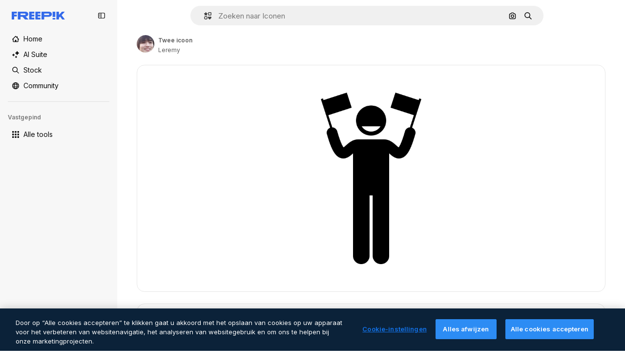

--- FILE ---
content_type: text/javascript
request_url: https://static.cdnpk.net/_next/static/chunks/pages/icon/%5Bcode%5D-d422f94da659a286.js
body_size: 311
content:
!function(){try{var n="undefined"!=typeof window?window:"undefined"!=typeof global?global:"undefined"!=typeof self?self:{},e=(new n.Error).stack;e&&(n._sentryDebugIds=n._sentryDebugIds||{},n._sentryDebugIds[e]="d3d644ba-58e4-4494-a36d-d4eb767f171b",n._sentryDebugIdIdentifier="sentry-dbid-d3d644ba-58e4-4494-a36d-d4eb767f171b")}catch(n){}}(),(self.webpackChunk_N_E=self.webpackChunk_N_E||[]).push([[5471,6329,1350,6473,7967,8454],{67456:function(n,e,d){(window.__NEXT_P=window.__NEXT_P||[]).push(["/icon/[code]",function(){return d(95285)}])},95285:function(n,e,d){"use strict";d.r(e),d.d(e,{__N_SSG:function(){return u},default:function(){return t.Z}});var t=d(62465),u=!0}},function(n){n.O(0,[9702,5817,1625,3599,8538,1633,7092,9041,1652,3630,8115,2752,3065,7452,7301,5048,9762,7633,7941,3804,6422,1760,7450,5206,2888,9774,179],function(){return n(n.s=67456)}),_N_E=n.O()}]);